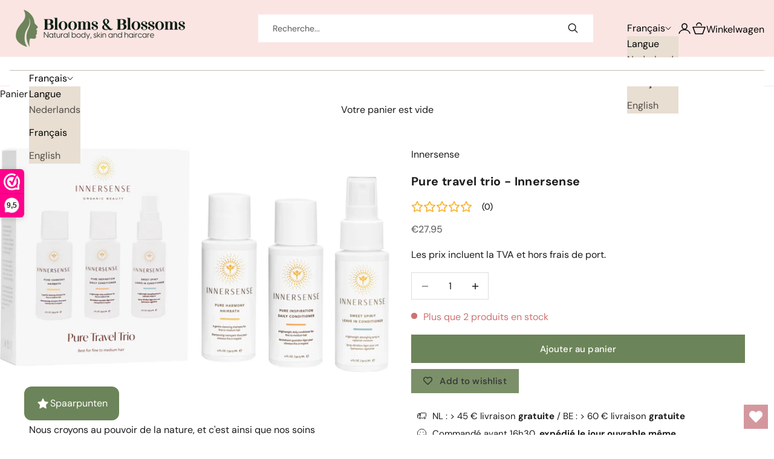

--- FILE ---
content_type: text/html; charset=UTF-8
request_url: https://www.googletagmanager.com/ns.html?id=GTM-5MJ86VX
body_size: -52
content:
<!DOCTYPE html>


<html lang=en>
<head>
  <meta charset=utf-8>
  <title>ns</title>
</head>
<body>
  

  

  
  

  

  

  

  

  

  

  

  

  

  

  

  

  

  







































<img height="1" width="1" style="border-style:none;" alt="" src="//www.googleadservices.com/pagead/conversion/16714290315/?url=https%3A%2F%2Ffr.bloomsandblossoms.eu%2Ffr%2Fproducts%2Fpure-travel-trio-innersense-organic-beauty&amp;guid=ON&amp;script=0&amp;data=id%3Dundefined%3Bgoogle_business_vertical%3Dretail"/>













































</body></html>


--- FILE ---
content_type: text/html; charset=UTF-8
request_url: https://www.googletagmanager.com/ns.html?id=GTM-5MJ86VX
body_size: -169
content:
<!DOCTYPE html>


<html lang=en>
<head>
  <meta charset=utf-8>
  <title>ns</title>
</head>
<body>
  

  

  
  

  

  

  

  

  

  

  

  

  

  

  

  

  

  







































<img height="1" width="1" style="border-style:none;" alt="" src="//www.googleadservices.com/pagead/conversion/16714290315/?url=https%3A%2F%2Ffr.bloomsandblossoms.eu%2Ffr%2Fproducts%2Fpure-travel-trio-innersense-organic-beauty&amp;guid=ON&amp;script=0&amp;data=id%3Dundefined%3Bgoogle_business_vertical%3Dretail"/>













































</body></html>


--- FILE ---
content_type: text/css
request_url: https://fr.bloomsandblossoms.eu/cdn/shop/t/29/assets/fonts.css?v=99218705929685594621751258818
body_size: -702
content:
@font-face{font-family:Garmani;src:url(/cdn/shop/files/Garmani-SVG.woff2?v=1750140250) format("woff2"),url(/cdn/shop/files/Garmani.woff?v=1750140250) format("woff");font-weight:400;font-style:normal}@font-face{font-family:VisbyCF;src:url(/cdn/shop/files/VisbyCF-Regular.woff2?v=1750141027) format("woff2"),url(/cdn/shop/files/VisbyCF-Regular.woff?v=1750141027) format("woff");font-weight:400;font-style:normal}@font-face{font-family:VisbyCF;src:url(/cdn/shop/files/VisbyCF-Medium.woff2?v=1750141028) format("woff2"),url(/cdn/shop/files/VisbyCF-Medium.woff?v=1750141027) format("woff");font-weight:500;font-style:normal}@font-face{font-family:VisbyCF;src:url(/cdn/shop/files/VisbyCF-Bold.woff2?v=1750141027) format("woff2"),url(/cdn/shop/files/VisbyCF-Bold.woff?v=1750141027) format("woff");font-weight:700;font-style:normal}
/*# sourceMappingURL=/cdn/shop/t/29/assets/fonts.css.map?v=99218705929685594621751258818 */


--- FILE ---
content_type: text/javascript
request_url: https://cdn.shopify.com/extensions/80064aca-cf61-41d4-be8a-1259866848d6/taggrs-server-side-tracking-159/assets/view_items.js
body_size: -236
content:
/* view_item datalayer event */

// Event called on load:
export const setup_view_items = () => {
    const current_meta_tag = "taggrs-current";
    const current_json = document.querySelector('meta[name="' + current_meta_tag + '"]').content;
    const current = JSON.parse(current_json);

    const pagetype_meta_tag = "taggrs-pagetype";
    const collection_meta_tag = "taggrs-collections";
    const currency_meta_tag = "taggrs-shop-currency";
    const collection_products_tag = "taggrs-collection-%0-products";

    const collection_json = document.querySelector('meta[name=' + collection_meta_tag + ']').content;
    const currency = document.querySelector('meta[name=' + currency_meta_tag + ']').content;
    const pagetype = document.querySelector('meta[name=' + pagetype_meta_tag + ']').content;

    const ecommerce = {};

    if(['collection', 'index'].includes(pagetype) == false){
        return; // Not a collection page
    }

    if(pagetype == 'collection'){
        const json = document.querySelector('meta[name=taggrs-collection-products]').content;
        try{
            const products = JSON.parse(json);
            ecommerce.item_list_id = "catalog";
            ecommerce.item_list_name = "Catalog";
            ecommerce.items = products.map(product => mapProduct(product, current));

            for (let i = 0; i < ecommerce.items.length; i++) {
                ecommerce.items[i].index = i;
            }
        } catch (err){
            console.log(err)
        }
    } else if(pagetype == 'index'){
        return;
    }

    window.dataLayer = window.dataLayer || [];

    dataLayer.push({
        event: window.taggrs_config.prefix ? "taggrs_view_item_list" :  'view_item_list',
        ecommerce: ecommerce
    });
}


--- FILE ---
content_type: text/javascript; charset=utf-8
request_url: https://fr.bloomsandblossoms.eu/fr/products/pure-travel-trio-innersense-organic-beauty.js
body_size: 1282
content:
{"id":4326795673642,"title":"Pure travel trio - Innersense","handle":"pure-travel-trio-innersense-organic-beauty","description":"\u003cp\u003e \u003cspan\u003eNous croyons au pouvoir de la nature, et c'est ainsi que nos soins capillaires devraient être : naturels et non toxiques !\u003c\/span\u003e\u003c\/p\u003e\n\n\u003cp\u003e Un shampooing et un revitalisant nettoyants doux et non toxiques pour augmenter les niveaux d'hydratation. Les extraits d'aloe vera, de graines de citrouille, de beurre de karité et d'huile de coco purifient, tandis que l'huile de fleur d'oranger élève les sens.\u003cbr\u003e Cette formule sans sulfate offre un équilibre parfait, laissant les cheveux sains, pleins et avec un volume supplémentaire.\u003c\/p\u003e\n\n\u003cp\u003e Extrêmement adapté aux cheveux fins ! \u003cbr\u003eIdéal en combinaison avec l'après-shampooing Pure Inspiration Daily et l'après-shampooing sans rinçage Sweet Spirit.\u003c\/p\u003e\n\n\u003cp\u003e Résultat : apporte une douceur et une brillance intenses, préserve l'équilibre hydrique du cuir chevelu et donne un volume intense aux cheveux fins !\u003c\/p\u003e\n\n\u003cp\u003e \u003cspan\u003eContient:\u003c\/span\u003e\u003c\/p\u003e\n\n\u003cul\u003e\n\n\u003cli\u003e Bain capillaire Pure Harmonie (59 ml)\u003c\/li\u003e\n\n\u003cli\u003e Après-shampooing Pure Inspiration (59 ml)\u003c\/li\u003e\n\n\u003cli\u003e Après-shampooing sans rinçage Sweet Spirit (59ml)\u003c\/li\u003e\n\n\n\u003c\/ul\u003e","published_at":"2019-11-08T16:49:56+01:00","created_at":"2019-11-08T16:49:56+01:00","vendor":"Innersense","type":"Ensemble","tags":["25-50","conditioner","cruelty-free","fijn-haar","gekleurd-haar","gekruld-haar","haar","haircare","innersense","sets","shampoo","stylen","verzorgen-en-voeden","vet-haar","volume-creeren"],"price":2795,"price_min":2795,"price_max":2795,"available":true,"price_varies":false,"compare_at_price":null,"compare_at_price_min":0,"compare_at_price_max":0,"compare_at_price_varies":false,"variants":[{"id":31079420854314,"title":"Default Title","option1":"Default Title","option2":null,"option3":null,"sku":"INN-002","requires_shipping":true,"taxable":true,"featured_image":null,"available":true,"name":"Pure travel trio - Innersense","public_title":null,"options":["Default Title"],"price":2795,"weight":0,"compare_at_price":null,"inventory_management":"shopify","barcode":"852415001956","requires_selling_plan":false,"selling_plan_allocations":[]}],"images":["\/\/cdn.shopify.com\/s\/files\/1\/2692\/6410\/files\/PureTravelTrio.webp?v=1737464457"],"featured_image":"\/\/cdn.shopify.com\/s\/files\/1\/2692\/6410\/files\/PureTravelTrio.webp?v=1737464457","options":[{"name":"Titre","position":1,"values":["Default Title"]}],"url":"\/fr\/products\/pure-travel-trio-innersense-organic-beauty","media":[{"alt":null,"id":50266092863817,"position":1,"preview_image":{"aspect_ratio":1.724,"height":3317,"width":5719,"src":"https:\/\/cdn.shopify.com\/s\/files\/1\/2692\/6410\/files\/PureTravelTrio.webp?v=1737464457"},"aspect_ratio":1.724,"height":3317,"media_type":"image","src":"https:\/\/cdn.shopify.com\/s\/files\/1\/2692\/6410\/files\/PureTravelTrio.webp?v=1737464457","width":5719}],"requires_selling_plan":false,"selling_plan_groups":[]}